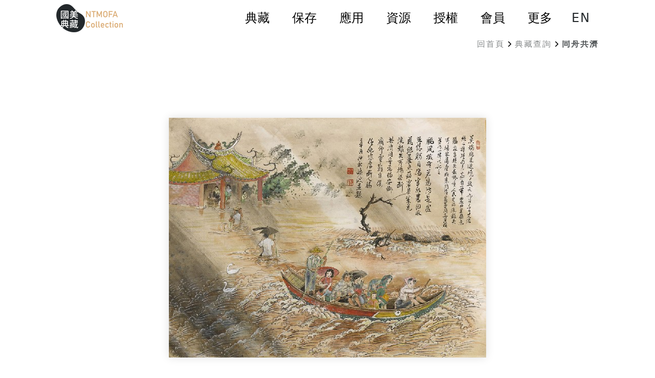

--- FILE ---
content_type: text/html; charset=utf-8
request_url: https://ntmofa-collections.ntmofa.gov.tw/GalData.aspx?RNO=MNMAMSMLMAMBMHMY&FROM=5T5J54KJM35BKK52
body_size: 16315
content:




<!DOCTYPE html>

<html xmlns="http://www.w3.org/1999/xhtml" lang="zh-tw">
<head><meta http-equiv="Content-Type" content="text/html; charset=utf-8" /><meta http-equiv="X-UA-Compatible" content="IE=10" /><meta name="viewport" content="width=device-width, initial-scale=1" /><meta name="format-detection" content="telephone=no" /><title>
	黃鷗波－同舟共濟－國美典藏
</title><link type="text/css" href="./css/reset.css" rel="stylesheet" /><link type="text/css" href="./css/slick.css" rel="stylesheet" /><link type="text/css" href="./css/bootstrap.min.css" rel="stylesheet" /><link type="text/css" href="./css/style_ntmofa.css?T=0413" rel="stylesheet" />
  <script src="./js/jquery.min.js"></script>
  <script src="./js/slick.js"></script>
  <script src="./js/bootstrap.js" type="text/javascript"></script>
  
  <script async src="https://www.googletagmanager.com/gtag/js?id=G-4TK7XK1J82"></script>
  <script>
    window.dataLayer = window.dataLayer || []; function gtag() { dataLayer.push(arguments); } gtag('js', new Date());
    gtag('config', 'G-4TK7XK1J82');
  </script>
  
  <style>
    @media(min-width:960px) {
      .imageSlideshow {
        height: 650px;
      }

        .imageSlideshow .navItem {
          height: 640px;
        }
    }

    .DescBox br {
      content: "";
      display: block;
      border-bottom: 10px solid transparent;
    }

    @-moz-document url-prefix() {
      .DescBox br {
        margin-bottom: 10px;
      }
    }

    .SlidBox {
      width: 40px;
      position: relative;
    }

      .SlidBox .slick-arrow::before {
        display: block;
        font-size: 1.5rem;
        line-height: 32px;
        width: 32px;
        height: 32px;
        text-align: center;
        color: var(--main-text-color);
      }

      .SlidBox .slick-arrow {
        position: absolute;
        overflow: hidden;
        z-index: 100;
        opacity: .8;
        top: 50%;
        width: 32px;
        height: 32px;
        margin: 0;
        padding: 0;
        font-family: "Material Icons";
        -webkit-font-smoothing: antialiased !important;
        -webkit-font-feature-settings: "liga" 1;
        font-feature-settings: "liga" 1;
        border: 0;
        background: #C7ACA1;
        -webkit-transform: translate(0, -50%);
        transform: translate(0, -50%);
        -webkit-transition: all .25s;
        transition: all .25s;
        cursor: pointer;
      }

      .SlidBox .slick-prev::before {
        content: "chevron_left";
      }

      .SlidBox .slick-prev {
        left: 0;
      }

      .SlidBox .slick-next::before {
        content: "chevron_right";
      }

      .SlidBox .slick-next {
        right: 0;
      }

    .SlidMainBox {
      width: calc(100% - 80px);
      overflow-x: scroll;
      white-space: nowrap;
      -ms-overflow-style: none;
      scrollbar-width: none;
    }
  </style>
  <script type="text/javascript">
    function SelectRow(id1) {
      CallServer("SELROW_" + id1, "");
      var lnkSel = document.getElementById('lnkApplyAdd');
      var lnkUnSel = document.getElementById('lnkApplyDel');
      if (lnkSel != null && lnkUnSel != null) {
        lnkSel.className = "ms-1 text-white bg-Brown d-none";
        lnkUnSel.className = "ms-1 text-white bg-Brown";
      }
    }
    function UnSelectRow(id1) {
      CallServer("UNSELROW_" + id1, "");
      var lnkSel = document.getElementById('lnkApplyAdd');
      var lnkUnSel = document.getElementById('lnkApplyDel');
      if (lnkSel != null && lnkUnSel != null) {
        lnkSel.className = "ms-1 text-white bg-Brown";
        lnkUnSel.className = "ms-1 text-white bg-Brown d-none";
      }
    }
    function ReceiveServerData(arg, context) {
      SetApplyListText(arg);
    }
    function AddApply(MODE) {
      var currentSlideIndex = $('.imageSlideshow').slick('slickCurrentSlide'); // 當前滑塊的索引
      var currentSlideDivID = "#navItem" + currentSlideIndex;
      // var currentSlideImageName = $('.imageSlideshow .slick-slide').eq(currentSlideIndex).find('img').attr('src').split('/').pop(); // 取得圖片名稱
      var currentSlideID = $('.imageSlideshow .slick-slide').find(currentSlideDivID).find('img').attr('data-gdmid'); // 取得圖片名稱
      var currentSlideFN = $('.imageSlideshow .slick-slide').find(currentSlideDivID).find('img').attr('data-FN'); // 取得圖片名稱
      var currentSlideRNO = $('.imageSlideshow .slick-slide').find(currentSlideDivID).find('img').attr('data-RNO'); // 取得圖片名稱
      var currentSlideGID = $('.imageSlideshow .slick-slide').find(currentSlideDivID).find('img').attr('data-GID'); // 取得圖片名稱
      //var currentSlideImageName = $('.imageSlideshow').find(currentSlideDivID).find('img').attr('src').split('/').pop(); // 取得圖片名稱

      //alert(currentSlideImageName);//
      var Url = "./PopInfo.aspx?MODE=" + MODE + "&GDMID=" + currentSlideID + "&FN=" + currentSlideFN + "&GID=" + currentSlideGID + "&RNO=" + currentSlideRNO;
      popModal(Url, '圖像授權', '100%', '85vh', true);
    }
    var xScrolling = 280;
    function scrollLeft() {
      var SC = $('#pnlImgListBody').scrollLeft();
      $('#pnlImgListBody').animate({
        scrollLeft: SC - xScrolling
      }, 600);
    }
    function scrollRight() {
      var SC = $('#pnlImgListBody').scrollLeft();
      $('#pnlImgListBody').animate({
        scrollLeft: SC + xScrolling
      }, 600);
    }

    function slickGoTo(key) {
      $('.imageSlideshow').slick('slickGoTo', key);
    }
  </script>
</head>
<body>
  <form name="form1" method="post" action="./GalData.aspx?RNO=MNMAMSMLMAMBMHMY&amp;FROM=5T5J54KJM35BKK52" id="form1">
<div>
<input type="hidden" name="__EVENTTARGET" id="__EVENTTARGET" value="" />
<input type="hidden" name="__EVENTARGUMENT" id="__EVENTARGUMENT" value="" />
<input type="hidden" name="__VIEWSTATE" id="__VIEWSTATE" value="1C3qThsGyG1NgW/zWB/N6cR8fcamGISqcQiLQFbuCcGuoSAZV3aZDC3jZZEBrwkWGgEBlSEuriMmUxdUaRb+bg2T9HGu6QraR+kUW5qcBFibdVZ9wHFxzOCgLJBs3GG44H2GxUJCHdB4ax+STE8zRPlWfmWa+h8E7hqs8ktoYS9bWhbBezdHq7KLeZvmpg1CmUfRW9/NOEAz1ltbeZ9c2l9sANYxQ4ESN2FuSNNv7eeW855VyXWl9+MVMab5vJGQo8t9jndRbOr+EAr/+rX9H3diNBpnJj8M20Y6cF9gP4AhDdgzKRcROOBtea/P4TzyBdu9r551CQn6IS/EXU2kvDYZ0LwtmULPvV/xGCZXi2Ib8RkltjgUf/ty5z5paC2QaXj9Kecz3Wm1NslXwrWHomX6vZgrjGc4BuUAg/8Rv6oJohiafzyQhb5HjXD8000S7mFl8O1+uWnn3gQvQRPB8DFTKz0D7x2anPrpVCB3qqBoUJHTKotNHzMdU78PaMX7JEdRYXC2XM6CppfDbBTflK1SkjpkO4PcDDFgZ1j3qK9gsCzih4YAdgqumbKqnfCTaAA8dLykgBN9X/w0kLZbvD1JRp/[base64]/UkK+hiPok9g5obcwKH3+HU/KFGtGgSOU859/ZSYSMdEAZtb1/Tlp1ykDGhJ1zXWeve1c43wVu914IiKjMMOp8LrnHifAUoteTVw0WlFq5p7fsdHW+W8M99FkBuYVCKuKpVMOWP7T9pv8lphGSAloa804Qf90RQlt/Y2FKKu9ibTMl/jLgLlVpLLL7ma02a9ZK6Rfn4lqG7D4Jho0lAgYjLXDFxdU734hCX8j6HJD1FB3M+HMnTB8OpxilVqtwVBZIM0TyUNarmGw/ZOLq5PAiQewrUbR2MXc/xFLVe429pr+ibOp1PlggRT+Tvk0loMT+o+/mtCqqRgXoMy955jSXi040mIQrOWAdxBD5tGJsBja4wvNkGH6BrPiajh1WjMHNq7QSpgcIyMiY+NI2/MTXr+SWzcS0V4oH6Q9hJwE3Nd3Ua5EDVf+xlFt/Z4GnkJQYKNDbDH40mkbq5QxO4gimjBne+nGdRnceKld+n+rUOvW9hR9DvP9dXJx0KYREV7znrHqHinU9HBK5dwekzqS21HWD/ItbK12i8yFjX5WdcaFH8zprhH0IUOX+BWdcT13g6aiq3HXqSsEfzfw/ayI9QEK7HZ6e4ZHy+//Mqn0BAc7uBRb3YtmbdAxVIIXvTmHNADuWqpLeaKH/YEQ9Id2cfFjJ4PaSMQlaDkf54Yf1z3N1s4AAwGFGNHTlo56OOsemrtxoT0/[base64]/1P9Qz+rUWp960WHpFzmKtxLcwm895YJhRnr9tay2jR4mcju8jyOL4OF9brYjl+lKawjh1Nz+HhgpljfUO/hHLePmjbkWXQ67SPXnSvZGLfST48TrS1/aiGII3hbTLIswCnq9O8pr5rePXnCtBglmcW2JVGcFdZq+MZ5+hpMz+GyOLRbmJyanSlIHc88FQyRg3Plo5crS/mnLlc8BU6A3oqQ0nn8fnwQfo6hYrd/RP8JFeuDCKXgv50uPZMEDqzoGrKZtTg/EDbPc5R5zWA+f4cIsssMfAyZ2i5oTcI9tZZ8jCRcNGtGkepxt+7LstlnRrq+QRbezrppJ9NVuj+phr5ZoXqfalL+wh931R20/62uFJrFYVt/A4e09V9Bzb+w/Vcq4WQIuwYywI3n04CX5LGUTcHEve57JcyTcRuOC/HyJuz3hF0HVd5iBUfecgCsISidbyI21r9yf9WQ/eqlXmKioir0poUcE2B+mrO8Jq+3Ll7OqvBItlkXhvY7OOfzFDihlCFoXPXomHoK5n0i9ek/Iy965nyJvbWd4gjWws8/GwUPZdTlpkCGX5NeLZLWEXAc2NHF3zLcmBj4sCYhmeEaSEGEAPAFuI4iAGIaMUUt4kq0bZDvJqzkvSc24Obafj9MeRVUWqTVyiRKy6sRT+nv5cDwDjJsHdWuOiOggGO33qeL69CNXX82os+fErSLUdDanH2Nu2/pnexrE3ab1y0KcacOLq8+vv1u8tcCh4V0bzvV73iNh/FCSrotf0R4+4Hk7wqvtDjpfylzl0OGnsoqj4k2RU0+ywgJgenWdDtj0pXI1PZIz4To4oUgu+yxtl4mPlDYbNo50EXQog3X7d7y3nAbyIZLNP3G76tjPh9g0ayP4JzmC1N9GNwrHW4jP73jMy6ydzHu/qQu4EST6tJNqXiSFsU/IKxx88CnZ2Si8gna5ySGtkRepGCoV1i/nNvuIc3S9IqWtkVBPkNvOUDYzwgGIsDAPdbNERj41jXqM19yjSUKn2HVb05EItyFLfWMAIUmEp8x0sYQpnpi9cSNYTOfFnE3UUiQ7+zUcop0ZRbBliBiSDfieGTMYgY30ErnX+VlQZW0kresqvgBKxoZ+xax42Fzd/D2tGbeqMs2MChJuTmkuU8zEYZPgTdk+FdUr6KgU9+QVqWIWVhTD87ZkOJ7M/u6y09MZMD51+eQ2sG/BwBb7ce4rlEHZ16JncfibNN+AHOSvh6RW59Yg8R2VsCwTG8rMnpajR3hYl3G0olBIg/iCjyaqvrgiXq/tTj0y22HnR5EgVRzA5uxvX1jot3b/vP6SIE+a2OO/j38a7aL2uXmqxzf7KmrA6WYNU6vGubgAN5fdGsIeeH1I2Z0/e94tcNkGGqVOEhlUwsSzHK5bfI09X46V/VENJYeuPrUynLGYLh85ErV2htdI52q94IitVv/9IoIO4KzPrqF839BJGpN4GwVc03jvxpYOk2PsVxEetdJwXJEc321P0rtuYay2yh3aFd9862aTB6POqA1ohS2s1ow+TbOdSnXq8selWJHqMjh3/[base64]//UP7AMeAkrohiO/S+iSNRb74QnLb50HY3B118UrKIrH4viytSJhr7E1iREyFqDZrbu8J6315uc60nfgFuGV7ELVYJz3+J1YVSbnywfnUjEFPfXhQFSS40CL7hKJa16tbQSNB/9sfmOGFlqDzpGNGAOXgqD5mzqhZCrezfJ7JybCizcH/qpA5fgDS9zrbMeKrFDCBCCWDYBO2qyjlP/Yio3TTNEWM4UOKTf+m4I1c4DZDyfqZB/R96NW3BFvZsB/mSvCaqPHB3pvhMKzE83RKE+31aGwcMD7jErNKmdQ/MRojr0WlwJ8JvKIHNIAYW2xSPQ5O85jWwELITBGCSc3zAVNhzB5Oo5hoJztioM9AvtBfupEgbompb0Vxa6vi2wMPn4Y+XYwvnOZF/g3d/3P4IEVIoZBj0GJvTGG2b3DgV/sMQhso/Z0lgFHwNXwJLlGGuzVz+gOBijz0Qk1X5ykKTXyFmovtdngRh0w0bc/GiMiaGcW+waVxQpieJ9+Up9yBeZ8Gp7McyJesAArLbsAioKV/azhTWSyzEviqrVB5CuTrvOQfqjU2NbucTjV5ItQhr2GLOmUT6IjKUgBFaTnHdI6WigEqh6YpjOfyn5wGONOR2R8IYO4NuAIAa8jS+exIVqhpuWalwTZvKVljTrRBlpJt98oSgpu5iZqBlrSdwkhInps7/7aHgfUJQ2D5Ee8yn16AVNCZoi4lJYlWzFFdcEutfXs4sD2/ngWiwiYreE/sljdBFzMocH51P15OWMMsLYaVBpVLWT2VHDVLvzxxGbGyWQfMKOsPji7wjr8iLDYHQiDcbhrdD8DBJVSQz/OdQw7EqunPW4yTXRYSDqN7GYE8ziGDVJDdpnkByIdf+0RAvDRlFtHh7jUnEThIzpY8rf1oeAyECFWhZfy6osiSgl1/WimKuqdakljRE4Lvgmd4mHz8tg0pXKtY+Eg77qyzpLaVMfmBYVktmv6/9hG2GX9HmufW88Hxv2/raAeYFAyuST/C4MNOy1yWeqnT5XO/bZASbfStMBln6wztasaI+5mTBFAOJHXRTYXHPSQXwIw/EyoHQLr+0/fLOgdCeXuMkQQEkP3HURDUcltN+NA8CqXAZtjPrMNWopEWsG0B5kNI7w89ASttjISuq2unaYQ/wUauQ6KNRfmTsP+S6L1riM3JiC+Ja45rFxnLV3jwNKUhcxK6+1FCMWkFuSCu34yvrjbx8xOT0fLKmkecdOAJT+PNliWDA6sAD6n1PxEJB3Ed5+EmexPSLLuadShUd/Qv0B75NSCOTM+e/axjyIYnQ/RD8Epl0/1ND3OtJaUgTQJuMky7K/ynBHPu6Bsy23un8pAjSkWIyaUf3nSEdXeW9Nm8s85smzLMDXsy3enuqi6OfYhEeWBKgA0OvIF0g0Wqu2WR6YjobDf+C0P4Piaqh6YMor6S/NsFfRUTMFti9iYdWpGUmzkkfQsogm1A8hzSIwoQKrSt9JyLS0JKN0N9k5vx6DX/tZaQpqDlqQq/C1kxUWtK/CUuYaosMLzm/YZZs/XbJ9JNZ1EnsT2887e5RsHEeo5A2ILyf7cTT06q5Ylkyh4tELP7PDu+QNIQjOo94oSblBNZiMCUV+n4ClHFcEI6oXLZC8Yft2pxTV8J4AyzwTGNeyxI9fv6V+pFKamy1NqUzhH4wPaMsSa2C6ARrNO1tlc09Z7e6yShnCizxse/zK49N94KITP85gfK9GW4Y8NVDvSsALq1u4KIZqW2Y3y1nkR4pTWdTQpm6a/1qgs4JPKE6kcQWV6J69wHJjhwFHCUj2XD1CXQ3dSkwQS6FvjJZ0X6Qi6I2PeZzWlfALhBCTIL/+VYLNlCKFB0fVkdPsc11vcCe+SRa48hCQB4j9hpjgZU+C31iphuAnwud5GXYBI7Rj0mItNBAIcdU5rInEswuw1kJkP+1bixdqFf8ZZmRIAbzodTmSTwNfUw1eovQLRiWGKAi11YRwIcM86duaBhdrCc81wMIYuuWce6XkccYp0WvCahW6IitzVQV36/PPHjA5fFFjFEOueBdPgD/duWzgik2ll6JAyHJTkkPXw6kcWJAdhSFNSadxBIf7/2xUJG12ichTPednc0FchcT/nOonEzArwUuIgS29ZY2ORczxVOWE/aVeJZEHseHPfeLRotWKpp7zrkJfquHI4xcUBo6RADYUHK9wtPSR5MDC3ofxv/SF2i1atv5IWCG3tBJVTpWx0zsthsETOe6Tb7SVdEEVo1OeaPuybqs9HhhzWkGaNOmMbBNzbZfE9JPjPnXQlIaGbRkcDyYDVIjAKYI/UHUGOFLUAi7vF7db0LF55ZH38M4LdEMzAJiczSXS+KzGc+yedU7rQZYueAe4oqyJd7DH3SRrPy7/QO29Koc+UFgk+lHgVANENPcJD1rwk74/Gw6aqEvM9xaPKBQBDMb5fAB43Yup0TD5iUjmOfELen9lC5i0QkJViLLX/4lBPiehS9VMDUlFlrSOf4SxAZ81qoNkLMkIr1af5+acVSb0mmF4SCSvg56jc9846ptf9WpKrRp7WIl9d52bzyFabIQ0XMP1pc6iAlKYShYK7/mfemJp+rnuHJh3bMTCmucz3GBEv6koa7K29aemTQN1DSNgVMbwXLV0QaB3v/6fIDsZC5KNZ9EWLIZ5/Zo4OsILAfKWxpqNti0MiBgCJHJalK2Nd0+IZrpWtgwF7ctC1XU6/O7pY6M6vzCOz4E68L/+hC06rtwaBOWLCnENkvE0n6fYWbXxKpi/jh4fTKK4wJeBckAD7wClhZD9NXQrGEzOUfzX2J45yxN4Q62r1d7Zt0Hb2xLcyKt8LPOVkqg3wDQn2glQ/8DyjJhkDGLfbg3KCIyrNxrpK5nEio4NFxH7F+Xm3kR2K++YoA/aC8vVgv75lmg5oube83OgECGiB+qDW/1VfLIsupAzmLsdiigf+hPF50lSKGMAETOaTDob3VP8pIBvYLsk53VtnFzESDPZNwKc9ivV+DVoWKnzfZ0LSTKy78+5oOgp3OsM7XJdI3KSvCCir0WEc441Hkq2aILDC7BvC7YPGGoecKWHHkKhS807FjBrt+p0wyNHrmtK3nf/1EoV4kIe/rvnQr+uiGnBwsy6u1/Y+AkgXdbnZcK1xl437RSo3auXnUVwj8izxWh+zf3COPMgerXiZt9ZSKF2cL" />
</div>

<script type="text/javascript">
//<![CDATA[
var theForm = document.forms['form1'];
if (!theForm) {
    theForm = document.form1;
}
function __doPostBack(eventTarget, eventArgument) {
    if (!theForm.onsubmit || (theForm.onsubmit() != false)) {
        theForm.__EVENTTARGET.value = eventTarget;
        theForm.__EVENTARGUMENT.value = eventArgument;
        theForm.submit();
    }
}
//]]>
</script>


<script src="/WebResource.axd?d=SB2oD67TjfOAw4pgnfUCC3WdnD24mPDFTq-znnuoh-mhiF-bORqbo9Z5Sc172JJx12WOJxBo-6dtgcTYg_QE7TBv75E1&amp;t=638902059720898773" type="text/javascript"></script>


<script type="text/javascript">
//<![CDATA[
function CallServer(arg, context){ WebForm_DoCallback('__Page',arg,ReceiveServerData,context,null,false)} ;//]]>
</script>

<div>

	<input type="hidden" name="__VIEWSTATEGENERATOR" id="__VIEWSTATEGENERATOR" value="447B159C" />
	<input type="hidden" name="__EVENTVALIDATION" id="__EVENTVALIDATION" value="k9Ydn1z4e9DgijVZeJF/T3vVS7VvBO0nX3vZZH972G1T9c4gY4Mi6a+DE7DdI7v00F+3foIQI5OrcdVV8RVZ/ONxULLBvMupX4kH1EALWn4jrcQcnnfTdIKIMu4tUPu33KBSEW0UluKdbbOIS7RlDAwQE/s=" />
</div>
    <!--Top-->
    
<noscript>
  <div style="float: left; color: #f00;">您的瀏覽器不支援JavaScript功能，若網頁功能無法正常使用時，請開啟瀏覽器JavaScript狀態。</div>
</noscript>
<link rel="stylesheet" href="https://fonts.googleapis.com/icon?family=Material+Icons" />
<script type="text/javascript">
  function OpenMenu() {
    var navbars01 = document.getElementById('navbars01');
    var lnkOpenMenu = document.getElementById('lnkOpenMenu');

    if (navbars01 != null && lnkOpenMenu != null) {
      var State = navbars01.classList;
      if (State == "navbar-collapse collapse d-none") {
        navbars01.classList = "navbar-collapse collapse show";
        lnkOpenMenu.classList = "navbar-toggler";

      } else {
        navbars01.classList = "navbar-collapse collapse d-none";
        lnkOpenMenu.classList = "navbar-toggler collapsed";


      }
      const expanded = lnkOpenMenu.getAttribute('aria-expanded') === 'true';
      lnkOpenMenu.setAttribute('aria-expanded', !expanded);
      navbars01.hidden = expanded; // true 表示收合

    }
  }



  function OpenMenuBox(index) {
    for (var i = 1; i < 8; i++) {
      var lnkItemDef = document.getElementById("lnkItem" + i);
      var divMenuBoxDef = document.getElementById("divMenuBox" + i);
      var liItemDef = document.getElementById("liItem" + i);
      if (lnkItemDef != null && divMenuBoxDef != null && liItemDef != null) {
        $("#divMenuOpen").removeClass("OpenMenuR");
        if (index == i) {
          var State = lnkItemDef.classList;
          if (State == "nav-nlink navActive") {
            divMenuBoxDef.classList = "MenuBox";
            lnkItemDef.classList = "nav-nlink";
            liItemDef.classList = "d-none d-md-block p-1 p-lg-3 position-relative";
          } else {
            divMenuBoxDef.classList = "MenuBox show";
            lnkItemDef.classList = "nav-nlink navActive";
            liItemDef.classList = "d-none d-md-block p-1 p-lg-3 position-relative bg-Active";
          }
          const expanded = lnkItemDef.getAttribute('aria-expanded') === 'true';
          lnkItemDef.setAttribute('aria-expanded', !expanded);
          divMenuBoxDef.hidden = expanded; // true 表示收合
        } else {
          divMenuBoxDef.classList = "MenuBox";
          lnkItemDef.classList = "nav-nlink";
          liItemDef.classList = "d-none d-md-block p-1 p-lg-3 position-relative";
          const expanded = false;
          lnkItemDef.setAttribute('aria-expanded', expanded);
          divMenuBoxDef.hidden = expanded; // true 表示收合
        }

        $("#divMenuOpen").toggleClass("OpenMenuR");
      }
    }

  }
  function ColseMenuBox() {
    for (var i = 1; i < 8; i++) {
      var lnkItemDef = document.getElementById("lnkItem" + i);
      var divMenuBoxDef = document.getElementById("divMenuBox" + i);
      var liItemDef = document.getElementById("liItem" + i);
      if (lnkItemDef != null && divMenuBoxDef != null && liItemDef != null) {
        OpenMenuBox(i);
      }
    }
    $("#divMenuOpen").removeClass("OpenMenuR");
  }
  function setFocusToTextBox(ID) {
    if (document.getElementById(ID) != null) {
      var textbox = document.getElementById(ID);
      textbox.focus();
      textbox.scrollIntoView(false);
    }
  }
</script>
<script type="text/javascript">
<!--
  var message = "版權所有●請勿任意轉載使用!";
  function click(evt) {
    // rationalise event syntax 
    var e = (evt) ? evt : window.event;
    //  test for IE         
    if (typeof e.which == "undefined") {
      // right click event
      if (e.button == 2) {
        alert(message); //+" IE= "+e.button   
        return false;
        // ---------                
      } else {
        // other types of events  
        // alert("IE= "+e.button);
      }
    } else {
      // for other browsers
      if (e.which == 3) {
        alert(message); //+" not IE= "+e.which 
        e.preventDefault();
        e.stopPropagation();
        return false;
        // ----------- 
      } else {
        // other types of events  
        // alert("not IE= "+e.which);
      }
    }
  }
  // ----------
  function init() {
    document.onmousedown = click;
    document.oncontextmenu = new Function("return false");
  }
  // -----------
  window.onload = function () {
        
    document.onmousedown = click; document.oncontextmenu = new Function("return false");
  }
  init();
    //-->
</script>
<style>
  #divMenuOpen {
    display: none;
  }

  .OpenMenuR {
    position: fixed;
    z-index: 15;
    background-color: transparent;
    top: 0;
    left: 0;
    bottom: 0;
    right: 0;
    overflow: auto;
    display: unset !important;
  }
</style>
<nav id="TopNav" class="navbar nav-Top BodyBox pb-0 border-0">
  <a href="#C" id="gotocenter" title="跳到中間主要內容區" tabindex="1" class="visually-hidden-focusable">跳到中間主要內容區</a>
  <a class="visually-hidden-focusable" href="sitemap.aspx" title="網站導覽">網站導覽</a>
  <a onclick="return false;" id="wucTop1_AU" accesskey="U" title="上方導覽連結區" class="visually-hidden-focusable" onkeypress="return false;" href="javascript:__doPostBack(&#39;wucTop1$AU&#39;,&#39;&#39;)">:::</a>
  <div class="container-fluid ps-0 pe-0">
    <div class="TopMenuBox">
      <ul class="nav d-flex justify-content-between align-self-stretch">
        <li class="nav">
          <a href="Default.aspx">
            
            <h1 class="mb-0">
              <img src="./images/logo_130.png" class="d-block img-fluid" alt="國美典藏LOGO" /></h1>
            

          </a>
        </li>
        <li class="align-self-center">
          <ul class="nav d-flex justify-content-between align-items-center">
            <li id="liItem1" class="d-none d-md-block p-1 p-lg-3 position-relative">
              
              <button id="lnkItem1" class="nav-nlink" role="button" aria-expanded="false" aria-controls="divMenuBox1" title="典藏" type="button" onclick="OpenMenuBox(1);">
                典藏
              </button>
              <div id="divMenuBox1" class="MenuBox">
                <ul class="navbar-nav p-1 p-lg-3">
                  <li class="nav-item NavbarboxItemList">
                    <a href="AboutCollection.aspx" title="典藏介紹">典藏介紹</a>
                  </li>
                  <li class="nav-item NavbarboxItemList">
                    <a href="Document.aspx">主題文章</a>
                  </li>
                  <li class="nav-item NavbarboxItemList">
                    <a href="Author.aspx">藝術家</a>
                  </li>
                  <li class="nav-item NavbarboxItemList">
                    <a href="Year.aspx">典藏目錄</a>
                  </li>
                  
                  <li class="nav-item NavbarboxItemList">
                    <a href="Exhibition.aspx">典藏策畫展</a>
                  </li>
                  <li class="nav-item NavbarboxItemList">
                    <a href="Search.aspx">典藏查詢</a>
                  </li>
                  
                  
                </ul>
              </div>
            </li>
            <li id="liItem2" class="d-none d-md-block p-1 p-lg-3 position-relative">
              <button id="lnkItem2" class="nav-nlink" role="button" aria-expanded="false" aria-controls="divMenuBox2" title="保存" type="button" onclick="OpenMenuBox(2);">
                保存
              </button>
              <div id="divMenuBox2" class="MenuBox">
                <ul class="navbar-nav p-1 p-lg-3">
                  <li class="nav-item NavbarboxItemList">
                    <a href="AboutPreservation.aspx" title="保存維護">保存維護</a>
                  </li>
                  <li class="nav-item NavbarboxItemList">
                    <a href="Document.aspx?DOCKIND=MNM2">科學檢測</a>
                  </li>
                  <li class="nav-item NavbarboxItemList">
                    <a href="Document.aspx?DOCKIND=MLM2">修復案例</a>
                  </li>
                </ul>
              </div>
            </li>
            <li id="liItem3" class="d-none d-md-block p-1 p-lg-3 position-relative">
              <button id="lnkItem3" class="nav-nlink" role="button" aria-expanded="false" aria-controls="divMenuBox3" title="應用" type="button" onclick="OpenMenuBox(3);">
                應用
              </button>
              <div id="divMenuBox3" class="MenuBox">
                <ul class="navbar-nav p-1 p-lg-3">
                  <li class="nav-item NavbarboxItemList">
                    <a href="AboutDigitization.aspx" title="數位作業">數位作業</a>
                  </li>
                  <li class="nav-item NavbarboxItemList">
                    <a href="link3D.aspx" title="3D數位">3D數位</a>
                  </li>
                  <li class="nav-item NavbarboxItemList">
                    <a href="Document.aspx?DOCKIND=M6" title="創意應用">創意應用</a>
                  </li>
                  <li class="nav-item NavbarboxItemList">
                    <a href="Product.aspx" title="文創精品">文創精品</a>
                  </li>
                  <li class="nav-item NavbarboxItemList">
                    <a href="Games.aspx" title="趣味遊戲">趣味遊戲</a>
                  </li>
                </ul>
              </div>
            </li>
            <li id="liItem4" class="d-none d-md-block p-1 p-lg-3 position-relative">
              <button id="lnkItem4" class="nav-nlink" role="button" aria-expanded="false" aria-controls="divMenuBox4" title="資源" type="button" onclick="OpenMenuBox(4);">
                資源
              </button>
              <div id="divMenuBox4" class="MenuBox">
                <ul class="navbar-nav p-1 p-lg-3">
                  <li class="nav-item NavbarboxItemList">
                    <a href="Download.aspx" title="文件下載">文件下載</a>
                  </li>
                  <li class="nav-item NavbarboxItemList">
                    <a href="PublicGood.aspx" title="公共財下載">公共財下載</a>
                  </li>
                  <li class="nav-item NavbarboxItemList">
                    <a href="Media.aspx" title="線上影音">線上影音</a>
                  </li>
                  <li class="nav-item NavbarboxItemList">
                    <a href="Link.aspx" title="相關連結">相關連結</a>
                  </li>
                </ul>
              </div>
            </li>
            <li id="liItem5" class="d-none d-md-block p-1 p-lg-3 position-relative">
              <button id="lnkItem5" class="nav-nlink" role="button" aria-expanded="false" aria-controls="divMenuBox5" title="授權" type="button" onclick="OpenMenuBox(5);">
                授權
              </button>
              <div id="divMenuBox5" class="MenuBox">
                <ul class="navbar-nav p-1 p-lg-3">
                  <li class="nav-item NavbarboxItemList">
                    <a href="AboutAuthorization.aspx" title="申請流程">申請流程</a>
                  </li>
                  <li class="nav-item NavbarboxItemList">
                    <a href="AboutAuthorizationDesc.aspx" title="作業要點">作業要點</a>
                  </li>
                  <li class="nav-item NavbarboxItemList">
                    <a href="Apply.aspx" title="線上申請">線上申請</a>
                  </li>
                  <li class="nav-item NavbarboxItemList">
                    <a href="Progress.aspx" title="進度查詢">進度查詢</a>
                  </li>
                </ul>
              </div>
            </li>
            <li id="liItem6" class="d-none d-md-block p-1 p-lg-3 position-relative">
              <button id="lnkItem6" class="nav-nlink" role="button" aria-expanded="false" aria-controls="divMenuBox6" title="會員" type="button" onclick="OpenMenuBox(6);">
                會員
              </button>
              <div id="divMenuBox6" class="MenuBox">
                <ul class="navbar-nav p-1 p-lg-3">
                  <li class="nav-item NavbarboxItemList">
                    <a href="Member.aspx" title="會員專區">會員專區</a>
                  </li>
                  <li class="nav-item NavbarboxItemList">
                    <a href="Member.aspx?MODE=53K2KPKGK85R53KDKK5T" title="我的收藏集">我的收藏集</a>
                  </li>
                </ul>
              </div>
            </li>
            <li id="liItem7" class="d-none d-md-block p-1 p-lg-3 position-relative">
              <button id="lnkItem7" class="nav-nlink" role="button" aria-expanded="false" aria-controls="divMenuBox7" title="更多" type="button" onclick="OpenMenuBox(7);">
                更多
              </button>
              <div id="divMenuBox7" class="MenuBox">
                <ul class="navbar-nav p-1 p-lg-3">
                  <li class="nav-item NavbarboxItemList">
                    <a href="AboutUs.aspx" title="關於我們">關於我們</a>
                  </li>
                  <li class="nav-item NavbarboxItemList">
                    <a href="https://ntmofa-sunten.ntmofa.gov.tw/home/zh-tw" title="順天收藏(另開新視窗)" target="_blank">順天收藏</a>
                  </li>
                  <li class="nav-item NavbarboxItemList">
                    <a href="Contact.aspx" title="聯絡國美典藏">聯絡國美典藏</a>
                  </li>
                  <li class="nav-item NavbarboxItemList">
                    <a href="https://www.ntmofa.gov.tw/" title="國立臺灣美術館(另開新視窗)" target="_blank">國立臺灣美術館</a>
                  </li>
                  
                </ul>
              </div>
            </li>
            <li class="d-block ps-2 pe-2 pt-2 pb-1 p-lg-3"><a id="lnkItem8" class="nav-nlink" href="en/default.aspx">EN</a></li>
            <li class="d-block d-md-none p-1 p-lg-3 litoggler">
              
              <button id="lnkOpenMenu" class="navbar-toggler collapsed" role="button" aria-expanded="false" aria-controls="navbars01" title="更多選單" type="button" onclick="OpenMenu()">
                <span class="navbar-toggler-icon2">更多選單</span>
              </button>

            </li>

          </ul>

        </li>
      </ul>
    </div>
    <div class="navbar-collapse collapse d-none" id="navbars01">
      <div class="form-inline Navbarbox pt-3">
        <div class="NavbarboxItem d-block">
          <ul class="navbar-nav me-auto mb-2">
            <li class="nav-item NavbarboxItemTitle">
              <span>典藏</span>
            </li>
            <li class="nav-item NavbarboxItemList">
              <a href="AboutCollection.aspx" title="典藏介紹">典藏介紹</a>
            </li>
            <li class="nav-item NavbarboxItemList">
              <a href="Document.aspx">主題文章</a>
            </li>
            <li class="nav-item NavbarboxItemList">
              <a href="Author.aspx">藝術家</a>
            </li>
            <li class="nav-item NavbarboxItemList">
              <a href="Year.aspx">典藏目錄</a>
            </li>
            <!--
                        <li class="nav-item NavbarboxItemList">
                            <a href="TaiwanImage.aspx">臺灣意象</a>
                        </li>-->
            <li class="nav-item NavbarboxItemList">
              <a href="Exhibition.aspx">典藏策畫展</a>
            </li>
            <li class="nav-item NavbarboxItemList">
              <a href="Search.aspx">典藏查詢</a>
            </li>
            
            
          </ul>

        </div>
        <div class="NavbarboxItem d-block h-100">
          <ul class="navbar-nav me-auto mb-2">
            <li class="nav-item NavbarboxItemTitle">
              <span>保存</span>
            </li>

            <li class="nav-item NavbarboxItemList">
              <a href="AboutPreservation.aspx" title="保存維護">保存維護</a>
            </li>
            <li class="nav-item NavbarboxItemList">
              <a href="Document.aspx?DOCKIND=MNM2">科學檢測</a>
            </li>
            <li class="nav-item NavbarboxItemList">
              <a href="Document.aspx?DOCKIND=MLM2">修復案例</a>
            </li>
          </ul>
        </div>
        <div class="NavbarboxItem">
          <ul class="navbar-nav me-auto mb-2">
            <li class="nav-item NavbarboxItemTitle">
              <span>應用</span>
            </li>
            <li class="nav-item NavbarboxItemList">
              <a href="AboutDigitization.aspx" title="數位作業">數位作業</a>
            </li>
            <li class="nav-item NavbarboxItemList">
              <a href="link3D.aspx" title="3D數位">3D數位</a>
            </li>
            <li class="nav-item NavbarboxItemList">
              <a href="Document.aspx?DOCKIND=M6" title="創意應用">創意應用</a>
            </li>
            <li class="nav-item NavbarboxItemList">
              <a href="Product.aspx" title="文創精品">文創精品</a>
            </li>
            <li class="nav-item NavbarboxItemList">
              <a href="Games.aspx" title="趣味遊戲">趣味遊戲</a>
            </li>
          </ul>
        </div>
        <div class="NavbarboxItem">
          <ul class="navbar-nav me-auto mb-2">
            <li class="nav-item NavbarboxItemTitle">
              <span>資源</span>
            </li>
            <li class="nav-item NavbarboxItemList">
              <a href="Download.aspx" title="文件下載">文件下載</a>
            </li>
            <li class="nav-item NavbarboxItemList">
              <a href="PublicGood.aspx" title="公共財下載">公共財下載</a>
            </li>
            <li class="nav-item NavbarboxItemList">
              <a href="Media.aspx" title="線上影音">線上影音</a>
            </li>
            <li class="nav-item NavbarboxItemList">
              <a href="Link.aspx" title="相關連結">相關連結</a>
            </li>
          </ul>
        </div>
        <div class="NavbarboxItem">
          <ul class="navbar-nav me-auto mb-2">
            <li class="nav-item NavbarboxItemTitle">
              <span>授權</span>
            </li>
            <li class="nav-item NavbarboxItemList">
              <a href="AboutAuthorization.aspx" title="申請流程">申請流程</a>
            </li>
            <li class="nav-item NavbarboxItemList">
              <a href="AboutAuthorizationDesc.aspx" title="作業要點">作業要點</a>
            </li>
            <li class="nav-item NavbarboxItemList">
              <a href="Apply.aspx" title="線上申請">線上申請</a>
            </li>
            <li class="nav-item NavbarboxItemList">
              <a href="Progress.aspx" title="進度查詢">進度查詢</a>
            </li>
          </ul>

        </div>
        <div class="NavbarboxItem">
          <ul class="navbar-nav me-auto mb-2">
            <li class="nav-item NavbarboxItemTitle">
              <span>會員</span>
            </li>
            <li class="nav-item NavbarboxItemList">
              <a href="Member.aspx" title="會員專區">會員專區</a>
            </li>
            <li class="nav-item NavbarboxItemList">
              <a href="Member.aspx?MODE=53K2KPKGK85R53KDKK5T" title="我的收藏集">我的收藏集</a>
            </li>
          </ul>
        </div>
        <div class="NavbarboxItem">
          <ul class="navbar-nav me-auto mb-2">
            <li class="nav-item NavbarboxItemTitle">
              <span>更多</span>
            </li>
            <li class="nav-item NavbarboxItemList">
              <a href="AboutUs.aspx" title="關於我們">關於我們</a>
            </li>
            <li class="nav-item NavbarboxItemList">
              <a href="https://ntmofa-sunten.ntmofa.gov.tw/home/zh-tw" title="順天收藏(另開新視窗)" target="_blank">順天收藏</a>
            </li>
            <li class="nav-item NavbarboxItemList">
              <a href="Contact.aspx" title="聯絡國美典藏" target="_blank">聯絡國美典藏</a>
            </li>
            <li class="nav-item NavbarboxItemList">
              <a href="https://www.ntmofa.gov.tw/" title="國立臺灣美術館(另開新視窗)" target="_blank">國立臺灣美術館</a>
            </li>
            
          </ul>

        </div>
      </div>

    </div>
  </div>
</nav>
<div id="divMenuOpen" class="" onclick="javascript:ColseMenuBox();">
  &nbsp;
</div>
<script>
  // 2. 焦點移出時收合：獨立事件監聽
  const menu = document.getElementById('navbars01');
  const btn = document.getElementById('lnkOpenMenu');

  menu.addEventListener('focusout', (e) => {
    if (!menu.contains(e.relatedTarget)) {
      OpenMenu();
    }
  });

  // 3. Escape 鍵收合：獨立事件監聽
  menu.addEventListener('keydown', (e) => {
    if (e.key === 'Escape') {
      OpenMenu();
    }
  });

  window.onload = function () {
    for (var i = 1; i < 8; i++) {
      const lnkItemDef = document.getElementById("lnkItem" + i);
      const divMenuBoxDef = document.getElementById("divMenuBox" + i);
      const liItemDef = document.getElementById("liItem" + i);
      if (lnkItemDef != null && divMenuBoxDef != null && liItemDef != null) {       
        divMenuBoxDef.addEventListener('focusout', (e) => {
          MyIndex = divMenuBoxDef.id.replace('divMenuBox', '');
         // console.log("Button ID:", e.relatedTarget.id + "," + divMenuBoxDef.id);
          if (e.relatedTarget.id != "" && e.relatedTarget.id != ("lnkItem" + MyIndex)) {
            OpenMenuBox(i);
          }
        });

        divMenuBoxDef.addEventListener('keydown', (e) => {
          if (e.key === 'Escape') {
            OpenMenuBox(i);
          }
        });


      }
    }
  }




</script>
<a name="C" title="中間主要內容區" id="AC" accesskey="C" href="#C" class="visually-hidden-focusable position-absolute goCenter">:::</a>
    <!--body-->
    <div class="container-fluid h-50vh ps-0 pe-0">
      <div class="w-100 mt-3 BodyBox">
        <div class="text-end">
          <nav aria-label="breadcrumb">
            <ol class="breadcrumb justify-content-end justify-content-md-end">
              <li class="breadcrumb-item"><a href="Default.aspx" title="回首頁">回首頁</a></li>
              <li class="breadcrumb-item"><a href="Search.aspx" title="典藏查詢">典藏查詢</a></li><li class="breadcrumb-item active">同舟共濟</li>
            </ol>
          </nav>
        </div>
        <div class="w-100 mt-3">
          <div id="imageSlideshow" class='imageSlideshow'>
            <div id="navItem0" class="navItem"><div class="wrapper"><img class="img-fluid" src="https://collections.culture.tw/files/12/JPG640/077001020000.JPG?T=32" data-GID="MNM2" data-RNO="MNMAMSMLMAMBMHMY" data-FN="MCMBKG5M5DKEKD5NKB5X5RM95OKKMO5I5B5J52KJMWKX5V57" data-gdmid="MGM7MD" alt ="藏品:同舟共濟的(1)張圖片"></div></div>
          </div>
          <script type="text/javascript">
            $(document).ready(function () {
              $('.imageSlideshow').slick({
                infinite: true,
                slidesToShow: 1,
                slidesToScroll: 1,
                autoplaySpeed: 2000,
              });

            });

          </script>
        </div>
        <div id="pnlImgList" class="w-100 mt-3">
          <div class="GalCard border shadow d-block ms-auto me-auto px-0">
            <div class="w-100 form-inline justify-content-between p-2">
              <div class="SlidBox">
                <a href="javascript:scrollLeft();" class="slick-prev slick-arrow" title="向左移動">Previous</a>
              </div>
              <div id="pnlImgListBody" class="SlidMainBox px-2">
                <a href="javascript:slickGoTo(0);" title="切換至第1張"> <img src="https://collections.culture.tw/files/12/JPG50/077001020000.JPG?T=32" class="img-fluid" alt="切換圖片按鈕圖示" /></a>
              </div>
              <div class="SlidBox">
                <a href="javascript:scrollRight();" class="slick-next slick-arrow" title="向右移動">Next</a>
              </div>
            </div>
          </div>
        </div>
        <div class="w-100 mt-3">
          <div class="GalCard border shadow d-block ms-auto me-auto">
            <div class="w-100 d-flex justify-content-between mb-3">
              <div class="GalCardName">
                <span class="NameCH">
                  同舟共濟
                </span>
                <span class="NameEN">
                  All in the Same Boat
                </span>
              </div>
            </div>

            <div class="w-100 d-flex justify-content-between mb-3">
              <div class="GalCardType">
                <span class="TypeCH">
                  膠彩畫
                </span>
                <span class="TypeEN">
                  Eastern Gouache
                </span>
              </div>
              <div class="GalCardAuthor">
                <span class="AuthorNameCH">
                  黃鷗波
                </span>
                <span class="AuthorNameEN">
                  Huang Ou-po
                </span>
                <span class="AuthorDate">
                  1917&nbsp;-&nbsp;2003
                </span>
              </div>
            </div>
            <div class="w-100 d-flex justify-content-between">
              <div class="GalCardSize d-flex align-items-end">
                <span class="SizeCN">
                  58.3 x 77.5 cm
                </span>
              </div>
              <div class="GalCardNO">
                <span class="NOTitle">登錄號</span>
                <span class="NOValue">
                  07700102
                </span>
              </div>
            </div>
          </div>
          <div class="w-100 d-flex justify-content-center mb-3 p-3 InfoBox">
            <a id="lnkAddFa" class="me-1 text-dark2 bg-Brown" href="javascript:popModal(&#39;./PopInfo.aspx?MODE=0R57KAK2KKM3KX5L&amp;RNO=MNMAMSMLMAMBMHMY&#39;,&#39;加入收藏&#39;,&#39;100%&#39;,&#39;350px&#39;);">加入收藏</a>
            <a id="lnkApply2" class="ms-1 text-dark2 bg-Brown" href="javascript:AddApply(&#39;MN57MTKX5L5P5KKLKKM3KX5L&#39;);">加入授權</a>
          </div>
        </div>
        <div class="w-100 bg-white pt-3 pb-3">
          <div class="DetailBox">
            <div class="w-100 mb-4">
              <div class="w-100 DescBox mt-3">雖曾接踵林玉山的步伐留學日本川端畫學校，但由於黃鷗波(1917-2003)年紀較輕，來不及參與日治官展。然而，他卻在二戰後的第一屆「省展」即獲特選的榮譽，並在「正統國畫之爭」期間，為膠彩畫的生存與發展本走，且能留下較多的歷史文獻史料，堪稱戰後「省展」前期最重要的膠彩畫家之一。〈同舟共濟〉，媒材技法在水墨與膠彩之間，或與「正統國畫之爭」的時代背景有關。〈同舟共濟〉也是黃鷗波1982年擔任第35屆「省展」審查委員時的展出作品。題材內容一如其自題款識所云:「莫瑞颱風過境才幾天，九月三日艾泥絲又接踵而來，嘉南一帶農田、果園、漁蘊(塭)、家畜，損失慘重。人民有的流離失所，傾家蕩產，極應同情，爰當同舟共濟。並作一律以記之。颱風撒野若為防，是處災情觸目傷；害水農田收穫絕，養魚蘊(塭)窟夢成荒。流離失所橋樑斷，共濟同舟老弱安；鄉廟神靈難自保，任他恣虐斷人腸。辛酉仲秋，鷗波並題。」鈐印三方:橢圓形朱文:「愚人趣」；陰文象形印:「鷗波」；英文字母姓名章朱文:「HOP」。<br/>出處：施世昱，國立臺灣美術館典藏詮釋資料，2020。</div>
            </div>
            <div class="w-100 mb-4">
              <div class="PageTitle-h3 text-Brown">
                <span>藏品詳情</span>
              </div>
              <div class="w-100 border-top border-bottom border-gary form-inline "><div class="DetailTitle">作品名稱</div> <div class="DetailValue">同舟共濟</div></div><div class="w-100 border-bottom border-gary form-inline "><div class="DetailTitle">類別</div> <div class="DetailValue">膠彩畫</div></div><div class="w-100 border-bottom border-gary form-inline "><div class="DetailTitle">媒材</div> <div class="DetailValue">膠彩、紙本</div></div><div class="w-100 border-bottom border-gary form-inline "><div class="DetailTitle">創作年代</div> <div class="DetailValue">1981年</div></div><div class="w-100 border-bottom border-gary form-inline "><div class="DetailTitle">組件數量</div> <div class="DetailValue">1件</div></div><div class="w-100 border-bottom border-gary form-inline "><div class="DetailTitle">尺寸</div> <div class="DetailValue">58.3 x 77.5 cm</div></div><div class="w-100 border-bottom border-gary form-inline "><div class="DetailTitle">登錄號</div> <div class="DetailValue">07700102</div></div><div class="w-100 border-bottom border-gary form-inline "><div class="DetailTitle">入藏年</div> <div class="DetailValue">1988</div></div><div class="w-100 border-bottom border-gary form-inline "><div class="DetailTitle">授權方式</div> <div class="DetailValue">可授權營利使用</div></div><div class="w-100 border-bottom border-gary form-inline "><div class="DetailTitle">來源</div> <div class="DetailValue">全省美展</div></div><div class="w-100 border-bottom border-gary form-inline "><div class="DetailTitle">收藏單位</div> <div class="DetailValue">國立臺灣美術館</div></div>
            </div>
            
            <div class="w-100 mb-4">
              <div class="PageTitle-h3 text-Brown">
                <span>作者詳情</span>
              </div>
              <div class="w-100 border-bottom border-gary form-inline  mt-3"><div class="DetailTitle">作者</div> <div class="DetailValue"><a href="AuthorData.aspx?AID=MNM2" title="黃鷗波">黃鷗波</a></div></div><div class="w-100 border-bottom border-gary form-inline "><div class="DetailTitle">生年</div> <div class="DetailValue">1917</div></div><div class="w-100 border-bottom border-gary form-inline "><div class="DetailTitle">卒年</div> <div class="DetailValue">2003</div></div>
            </div>
            
          </div>
        </div>
      </div>

    </div>

    <!--Foot-->
    
<script type="text/javascript">
  window.onscroll = function handleScroll() {
    let scroll = this.scrollY;
    var lnkScrollTop = document.getElementById("lnkScrollTop");
    if (scroll > 500) {
      lnkScrollTop.classList = "scrollTop scrollbarActive";
    } else {
      lnkScrollTop.classList = "scrollTop d-none";
    }
    var TopNav = document.getElementById("TopNav");
    if (scroll > 50) {
      TopNav.classList = "navbar nav-Top BodyBox pb-0";
    } else {
      TopNav.classList = "navbar nav-Top BodyBox pb-0 border-0";
    }
  };
  function scrollToTop() {
    window.scrollTo({
      top: 0,
      behavior: 'smooth'
    });
  }
  window.ready = function () {
    var ApplyCount = 0;
    //alert(ApplyCount);
  }
  function SetApplyListText(count) {
    var lblListNum = document.getElementById('wucFoot1_lblApplyListNum');
    var lnkApply = document.getElementById('wucFoot1_lnkApply');
    if (lblListNum != null && lnkApply != null) {
      if (count > 0) {
        lnkApply.classList = "ApplyIcon ApplyIconActive";
        lblListNum.innerHTML = count;
      } else {
        lnkApply.classList = "ApplyIcon d-none";
        lblListNum.innerHTML = "";
      }
    }
  }
</script>
<style>
  .divFooter .DescBox {
    text-indent: 0em;
  }

  .scrollTop {
    position: fixed;
    z-index: 10000;
    width: 48px;
    height: 48px;
    right: 16px;
    bottom: -64px;
    font-size: 2rem;
    line-height: 48px;
    text-align: center;
    color: #ffffff;
    background: #23282B;
    border-radius: 100%;
    cursor: pointer;
    -webkit-box-shadow: 0 0 16px rgb(255 255 255 / 15%);
    box-shadow: 0 0 16px rgb(255 255 255 / 15%);
    -webkit-transition: all .25s ease-in-out;
    transition: all .25s ease-in-out;
  }

    .scrollTop i {
      color: #FFFFFF !important
    }

  .scrollbarActive {
    bottom: 16px;
  }

  .ApplyIcon {
    position: fixed;
    z-index: 10000;
    width: 48px;
    height: 48px;
    right: 16px;
    bottom: -64px;
    color: #ffffff;
    background: #23282B;
    border-radius: 100%;
    cursor: pointer;
    -webkit-box-shadow: 0 0 16px rgb(255 255 255 / 15%);
    box-shadow: 0 0 16px rgb(255 255 255 / 15%);
    -webkit-transition: all .25s ease-in-out;
    transition: all .25s ease-in-out;
  }

  .ApplyIconActive {
    bottom: 75px;
  }

  .ApplyIcon img {
    position: relative;
    top: 50%;
    transform: translateY(-50%);
  }

  .ApplyIcon span {
    position: absolute;
    top: -5px;
    right: -0px;
    font-size: 0.7rem;
    padding: .35em .40em;
  }
</style>
<div class="divFooter">
  <div class="BodyBox">
    <div class="w-100">
      <a name="B" title="下方相關內容區" id="AB" accesskey="B" href="#B" class="visually-hidden-focusable">:::</a>
    </div>
    <div class="w-100 text-start">
      <a href="Default.aspx" title="國美典藏">
        <img src="./images/ntmofa-logo.png" class="img-fluid m-0" alt="國美典藏" />
      </a>
    </div>
    <div class="w-100 mt-3">
      <div class="DescBox">
        <span class="d-block d-md-inline">403 臺中市西區五權西路一段 2 號</span>
        <span class="ps-2 pe-2 d-none d-md-inline">|</span>
        <span class="d-block d-md-inline">04-23723552</span>
      </div>
    </div>
    <div class="w-100 mt-3">
      <div class="d-flex justify-content-start flex-wrap">
        <div>
          <a href="https://www.ntmofa.gov.tw/" target="_blank" title="國立臺灣美術館[開新分頁]">國立臺灣美術館</a>
          <span class="ps-2 pe-2">|</span>
          <a href="Contact.aspx" target="_blank" title="聯絡我們[開新分頁]">聯絡我們</a>
          <span class="ps-2 pe-2">|</span>
          <a href="AboutCollection.aspx" title="關於我們">關於我們</a>
          <span class="ps-2 pe-2">|</span>
          <a href="AboutCopyRight.aspx" title="著作權及個資保護">著作權及個資保護</a>
          <span class="ps-2 pe-2">|</span>
          <a href="AboutSecurity.aspx" title="資訊安全宣告">資訊安全宣告</a>
          <span class="ps-2 pe-2">|</span>
          <a href="AboutOpenData.aspx" title="網站資料開放宣告">網站資料開放宣告</a>
          <span class="ps-2 pe-2">|</span>
          <a href="sitemap.aspx" title="網站導覽">網站導覽</a>
        </div>
      </div>

    </div>
    <div class="w-100 text-end mt-3">
      <a href="https://accessibility.moda.gov.tw/Applications/Detail?category=20251204145550" title="無障礙網站">
        <img src="./images/AA13.png" border="0" width="88" height="31" alt="通過AA無障礙網頁檢測" />
      </a>
    </div>
    <div class="w-100 mt-3">
      <div class="d-flex justify-content-between flex-wrap w-100">
        <div>
          <span class="d-block">資料更新日期:2026年1月16日</span>
          <span class="d-block mt-1">西元2021年 版權所有</span>
        </div>
        <div class="d-flex flex-nowrap">
          <a href="https://www.youtube.com/user/ntmofanews/videos" class="text-decoration-none" target="_blank" title="國美館[YT]開新分頁">
            <img src="images/iconYt.svg" width="60" alt="YT" />
          </a>
          <a href="https://www.facebook.com/ntmofa" class="text-decoration-none" target="_blank" title="國美館[FB]開新分頁">
            <img src="images/iconFb.svg" width="60" alt="FB" />
          </a>
        </div>
      </div>
    </div>
  </div>

</div>
<a id="wucFoot1_lnkApply" class="ApplyIcon d-none" href="./Apply2.aspx?MODE=0RMU5D5JK5MO0B5D">
  <img src="./images/folder.png" class="d-flex m-auto align-items-center" alt="授權清單" />
  <span id="wucFoot1_lblApplyListNum" class="badge bg-danger text-white"></span></a>
<a id="lnkScrollTop" href="javascript:scrollToTop();" class="scrollTop d-none">
  <i class="icon">vertical_align_top</i>
</a>

<script type="text/javascript">
  var myModal;
  function popModal(url1, title1, width, height) {
    popModal(url1, title1, width, height, false);
  }
  function popModal(url1, title1, width, height, OpenXL) {
    if (OpenXL) {
      $("#pnlModal").attr('class', 'modal-dialog modal-xl modal-dialog-scrollable');
      $("#btnClose").attr('class', 'btn-close');
    } else {
      $("#pnlModal").attr('class', 'modal-dialog modal-dialog-centered modal-dialog-scrollable');
      $("#btnClose").attr('class', 'btn-close d-none');
    }
    myModal = new bootstrap.Modal(document.getElementById('ModalBox'), {
      keyboard: false
    });
    document.getElementById('ModalBoxTitle').innerText = title1;
    $("#ModalBox iframe").attr({
      'src': url1,
      'allowfullscreen': '',
      'style': 'width:' + width + ';height:' + height
    });

    myModal.show();
  }
  function closepopModal() {
    myModal.hide();
  }

</script>
<style>
  .modal-title {
    font-size: 1.25rem;
  }

  .modal-body {
    overflow: auto; /* 或 scroll */
    -ms-overflow-style: none; /* IE 和 Edge */
    scrollbar-width: none; /* Firefox */
  }

    .modal-body::-webkit-scrollbar {
      display: none; /* Chrome、Safari、Opera */
    }
</style>
<div class="modal fade" id="ModalBox" data-bs-backdrop="static" data-bs-keyboard="false" tabindex="-1" aria-labelledby="staticBackdropLabel">
  <div id="pnlModal" class="modal-dialog modal-dialog-centered modal-dialog-scrollable">
    <div class="modal-content">
      <div class="modal-header border-bottom-0">
        <span class="modal-title" id="ModalBoxTitle"></span>
        <button id="btnClose" type="button" class="btn-close" data-bs-dismiss="modal" aria-label="Close"></button>
      </div>
      <div class="modal-body pb-0">
        <iframe id="iframeBody" src="" width="99%" frameborder="0" align="center" title="彈出視窗" sandbox="allow-forms allow-scripts allow-popups allow-same-origin allow-top-navigation allow-modals"></iframe>
      </div>

    </div>
  </div>

</div>



    
    
    
    
  

<script type="text/javascript">
//<![CDATA[

var callBackFrameUrl='/WebResource.axd?d=dsyoZRVxuWktZbspbYau6KZ2Y9_Rtj51lrOqqirmoE-hcgq2iPD0xfhrGKpeqv39WxWFqRloVOffmZtgplNp0TA9qGE1&t=638902059720898773';
WebForm_InitCallback();//]]>
</script>
</form>
</body>
</html>


--- FILE ---
content_type: text/css
request_url: https://ntmofa-collections.ntmofa.gov.tw/css/slick.css
body_size: 5543
content:
/* Slider */
.slick-slider {
    position: relative;
    display: block;
    box-sizing: border-box;
    -webkit-user-select: none;
    -moz-user-select: none;
    -ms-user-select: none;
    user-select: none;
    -webkit-touch-callout: none;
    -khtml-user-select: none;
    -ms-touch-action: pan-y;
    touch-action: pan-y;
    -webkit-tap-highlight-color: transparent;
}

.slick-list {
    position: relative;
    display: block;
    overflow: hidden;
    margin: 0;
    padding: 0;
}

    .slick-list:focus {
        outline: none;
    }

    .slick-list.dragging {
        cursor: pointer;
        cursor: hand;
    }

.slick-slider .slick-track,
.slick-slider .slick-list {
    -webkit-transform: translate3d(0, 0, 0);
    -moz-transform: translate3d(0, 0, 0);
    -ms-transform: translate3d(0, 0, 0);
    -o-transform: translate3d(0, 0, 0);
    transform: translate3d(0, 0, 0);
}

.slick-track {
    position: relative;
    top: 0;
    left: 0;
    display: block;
    margin-left: auto;
    margin-right: auto;
}

    .slick-track:before,
    .slick-track:after {
        display: table;
        content: '';
    }

    .slick-track:after {
        clear: both;
    }

.slick-loading .slick-track {
    visibility: hidden;
}

.slick-slide {
    display: none;
    float: left;
    height: 100%;
    min-height: 1px;
}

[dir='rtl'] .slick-slide {
    float: right;
}

.slick-slide img {
    display: block;
}

.slick-slide.slick-loading img {
    display: none;
}

.slick-slide.dragging img {
    pointer-events: none;
}

.slick-initialized .slick-slide {
    display: block;
}

.slick-loading .slick-slide {
    visibility: hidden;
}

.slick-vertical .slick-slide {
    display: block;
    height: auto;
    border: 1px solid transparent;
}

.slick-arrow.slick-hidden {
    display: none;
}
/*Slides*/
.imageSlideshow {
    width: 100%;
    overflow: hidden
}

@media screen and (max-width: 719.9px) {
    .imageSlideshow {
        height: 380px
    }
}

@media screen and (max-width: 720px) {
    .imageSlideshow {
        height: 440px
    }
}

@media screen and (max-width: 1120px) {
    .imageSlideshow {
        height: 480px
    }
}

.imageSlideshow .slick-list {
    overflow: initial
}

.imageSlideshow .navItem {
    position: relative;
    width: 100%
}

    .imageSlideshow .navItem > .wrapper {
        position: absolute;
        left: 0;
        top: 0;
        right: 0;
        bottom: 0;
        -webkit-transform-origin: 50% 50%;
        transform-origin: 50% 50%;
        -webkit-transition: all .25s ease-out;
        transition: all .25s ease-out
    }

@media screen and (max-width: 719.9px) {
    .imageSlideshow .navItem > .wrapper {
        left: 16px;
        right: 16px
    }
}

.imageSlideshow .navItem img {
    position: absolute;
    left: 50%;
    top: 50%;
    max-width: 100%;
    max-height: 100%;
    height: auto;
    width: auto;
    -webkit-box-shadow: 0 0 16px rgba(0,0,0,0.125);
    box-shadow: 0 0 16px rgba(0,0,0,0.125);
    -webkit-transform-origin: 50% 50%;
    transform-origin: 50% 50%;
    -webkit-transform: translate(-50%, -50%);
    transform: translate(-50%, -50%);
    -webkit-transition: all .25s ease-out;
    transition: all .25s ease-out
}

.imageSlideshow .navItem .info {
    position: absolute;
    opacity: 0;
    right: 0;
    bottom: 0;
    padding: 8px 16px
}

    .imageSlideshow .navItem .info i {
        position: absolute;
        right: 0;
        bottom: -32px;
        z-index: 100;
        width: 32px;
        height: 32px;
        font-size: 1.25rem;
        line-height: 32px;
        text-align: center;
        color: #333;
        border-radius: 50%;
        cursor: pointer;
        -webkit-transition: all .25s;
        transition: all .25s
    }

    .imageSlideshow .navItem .info .content {
        position: absolute;
        opacity: 0;
        right: 28px;
        bottom: 0;
        padding: 8px 12px;
        width: 240px;
        font-size: 0.875rem;
        line-height: 24px;
        color: #000;
        background: rgba(0,0,0,0);
        -webkit-transition: all .25s;
        transition: all .25s
    }

    .imageSlideshow .navItem .info:hover .content {
        opacity: 1;
        right: 32px;
        color: #fff;
        background: rgba(0,0,0,0.5)
    }

.imageSlideshow .navItem.slick-active .info {
    opacity: 1 !important;
    -webkit-transition: all .5s ease-out .7s !important;
    transition: all .5s ease-out .7s !important
}

.imageSlideshow .navItem.slick-active img {
    -webkit-box-shadow: 0 0 32px rgba(0,0,0,0.3);
    box-shadow: 0 0 32px rgba(0,0,0,0.3);
    -webkit-transition: all .5s ease-out .5s !important;
    transition: all .5s ease-out .5s !important
}

.imageSlideshow .navItem.slick-active i {
    bottom: 0 !important;
    -webkit-transition: all 0.5s cubic-bezier(0.175, 0.885, 0.32, 1.275) 0.7s !important;
    transition: all 0.5s cubic-bezier(0.175, 0.885, 0.32, 1.275) 0.7s !important
}

@media screen and (max-width: 719.9px) {
    .imageSlideshow {
        height: 304px
    }

        .imageSlideshow .slick-list {
            padding-top: 32px
        }

        .imageSlideshow .navItem {
            height: 240px
        }
}

@media screen and (min-width: 720px) {
    .imageSlideshow {
        height: 368px
    }

        .imageSlideshow .slick-list {
            padding-top: 24px
        }

        .imageSlideshow .navItem {
            height: 320px
        }
}

@media screen and (min-width: 1120px) {
    .imageSlideshow {
        height: 424px
    }

        .imageSlideshow .slick-list {
            padding-top: 32px
        }

        .imageSlideshow .navItem {
            height: 360px
        }
}

.imageSlideshow .slick-arrow {
    position: absolute;
    overflow: hidden;
    z-index: 100;
    opacity: .5;
    top: 50%;
    width: 32px;
    height: 32px;
    margin: 0;
    padding: 0;
    font-family: "Material Icons";
    -webkit-font-smoothing: antialiased !important;
    -webkit-font-feature-settings: "liga" 1;
    font-feature-settings: "liga" 1;
    border: 0;
    background: #C7ACA1;
    border-radius: 50%;
    -webkit-transform: translate(0, -50%);
    transform: translate(0, -50%);
    -webkit-transition: all .25s;
    transition: all .25s;
    cursor: pointer
}

    .imageSlideshow .slick-arrow::before {
        display: block;
        font-size: 1.5rem;
        line-height: 32px;
        width: 32px;
        height: 32px;
        text-align: center;
        color: var(--main-text-color);
    }

    .imageSlideshow .slick-arrow:hover {
        -webkit-box-shadow: 0 0 4px rgba(0,0,0,0.15);
        box-shadow: 0 0 4px rgba(0,0,0,0.15)
    }

.imageSlideshow .slick-prev {
    left: 0
}

    .imageSlideshow .slick-prev::before {
        content: "chevron_left"
    }

.imageSlideshow .slick-next {
    right: 0
}

    .imageSlideshow .slick-next::before {
        content: "chevron_right"
    }
